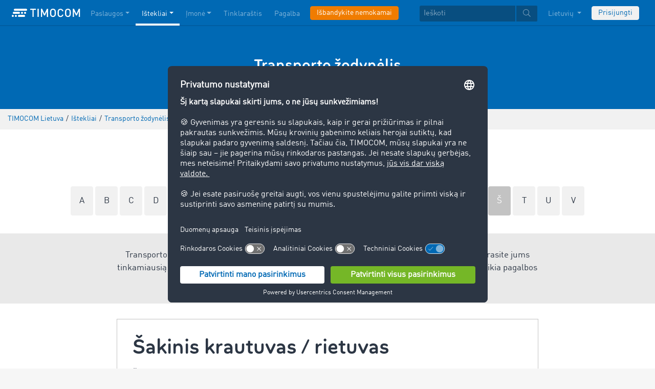

--- FILE ---
content_type: text/html;charset=UTF-8
request_url: https://www.timocom.lt/lexicon/transporto-%C5%BEodynas/%C5%A1akinis-krautuvas-rietuvas
body_size: 8435
content:

<!DOCTYPE html>
<html class="no-js" lang="lt-LT" dir="ltr"    >
<head >
<meta charset="UTF-8">
<!-- Kameleoon script start -->
<script type="text/javascript">
window.kameleoonQueue = window.kameleoonQueue || [];
</script>
<script type="text/javascript" id="kameleoon-script" fetchpriority="high" src="//0h4yulu385.kameleoon.eu/kameleoon.js" async></script>
<!-- Kameleoon script end -->
<meta name="robots" content="index,follow"><title>Šakinis krautuvas / rietuvas </title> <meta name="viewport" content="width=device-width, initial-scale=1">
<link rel="apple-touch-icon" sizes="144x144" href="https://timcdnprd.azureedge.net/resource/crblob/452554/6cfb2a5e9a8a478704137a2dc6e149fd/apple-touch-icon-144-png-data.png">
<link rel="apple-touch-icon" sizes="114x114" href="https://timcdnprd.azureedge.net/resource/crblob/452552/1497b6cc6ba1c3248f48ab088158540e/apple-touch-icon-114-png-data.png">
<link rel="apple-touch-icon" sizes="72x72" href="https://timcdnprd.azureedge.net/resource/crblob/452558/1f76b55164faca3d18c1cf54b3f38d4f/apple-touch-icon-72-png-data.png">
<link rel="shortcut icon" href="https://timcdnprd.azureedge.net/resource/crblob/452560/bd45fdaa3208f159b15eb612ae535243/favicon-ico-data.ico" /> <link rel="canonical" href="https://www.timocom.lt/lexicon/transporto-%C5%BEodynas/%C5%A1akinis-krautuvas-rietuvas">
<link rel="alternate" hreflang="sk-SK" href="https://www.timocom.sk/infocentrum/dopravny-lexikon" title="slovakų (Slovakija) | Slovak (Slovakia)">
<link rel="alternate" hreflang="it-IT" href="https://www.timocom.it/risorse/il-dizionario-del-trasporto" title="italų (Italija) | Italian (Italy)">
<link rel="alternate" hreflang="pl-PL" href="https://www.timocom.pl/zasoby/leksykon-transportowy" title="lenkų (Lenkija) | Polish (Poland)">
<link rel="alternate" hreflang="lt-LT" href="https://www.timocom.lt/saltinis/transporto-%C5%BEodynas" title="lietuvių (Lietuva) | Lithuanian (Lithuania)">
<link rel="alternate" hreflang="sr-RS" href="https://www.timocom.rs/resursi/re%C4%8Dnik-transporta" title="serbų (Serbija) | Serbian (Serbia)">
<link rel="alternate" hreflang="fi-FI" href="https://www.timocom.fi/resurssit/kuljetusalan-sanakirja" title="suomių (Suomija) | Finnish (Finland)">
<link rel="alternate" hreflang="uk-UA" href="https://www.timocom.com.ua/resursi/%D1%82%D1%80%D0%B0%D0%BD%D1%81%D0%BF%D0%BE%D1%80%D1%82%D0%BD%D0%B8%D0%B9-%D0%BA%D0%BE%D0%BC%D0%BF%D0%B5%D0%BD%D0%B4%D1%96%D1%83%D0%BC" title="ukrainiečių (Ukraina) | Ukrainian (Ukraine)">
<link rel="alternate" hreflang="ro-RO" href="https://www.timocom.ro/resurse/lexicon-de-transport" title="rumunų (Rumunija) | Romanian (Romania)">
<link rel="alternate" hreflang="ru-RU" href="https://www.timocom.ru/istochnik/%D1%82%D1%80%D0%B0%D0%BD%D1%81%D0%BF%D0%BE%D1%80%D1%82%D0%BD%D1%8B%D0%B9-%D0%BA%D0%BE%D0%BC%D0%BF%D0%B5%D0%BD%D0%B4%D0%B8%D1%83%D0%BC" title="rusų (Rusija) | Russian (Russia)">
<link rel="alternate" hreflang="hr-HR" href="https://www.timocom.com.hr/resursi/pojmovnik-transporta" title="kroatų (Kroatija) | Croatian (Croatia)">
<link rel="alternate" hreflang="en-GB" href="https://www.timocom.co.uk/our-resources/the-transport-lexicon" title="anglų (Jungtinė Karalystė) | English (United Kingdom)">
<link rel="alternate" hreflang="nl-NL" href="https://www.timocom.nl/onze-resources/het-transportlexicon" title="olandų (Nyderlandai) | Dutch (Netherlands)">
<link rel="alternate" hreflang="da-DK" href="https://www.timocom.dk/ressourcer/transportleksikon" title="danų (Danija) | Danish (Denmark)">
<link rel="alternate" hreflang="lv-LV" href="https://www.timocom.lv/resursi/the-transport-lexicon" title="latvių (Latvija) | Latvian (Latvia)">
<link rel="alternate" hreflang="bg-BG" href="https://www.timocom.bg/resursi/%D1%82%D1%80%D0%B0%D0%BD%D1%81%D0%BF%D0%BE%D1%80%D1%82%D0%B5%D0%BD%D0%BB%D0%B5%D0%BA%D1%81%D0%B8%D0%BA%D0%BE%D0%BD" title="bulgarų (Bulgarija) | Bulgarian (Bulgaria)">
<link rel="alternate" hreflang="pt-PT" href="https://www.timocom.pt/recursos/dicion%C3%A1rio-de-transporte" title="portugalų (Portugalija) | Portuguese (Portugal)">
<link rel="alternate" hreflang="tr-TR" href="https://www.timocom.com.tr/kaynaklar/nakliye-s%C3%B6zl%C3%BC%C4%9F%C3%BC" title="turkų (Turkija) | Turkish (Turkey)">
<link rel="alternate" hreflang="es-ES" href="https://www.timocom.es/recursos/el-diccionario-de-transporte" title="ispanų (Ispanija) | Spanish (Spain)">
<link rel="alternate" hreflang="sl-SI" href="https://www.timocom.si/viri/transportni-leksikon" title="slovėnų (Slovėnija) | Slovenian (Slovenia)">
<link rel="alternate" hreflang="cs-CZ" href="https://www.timocom.cz/infocentrum/dopravni-lexikon" title="čekų (Čekija) | Czech (Czechia)">
<link rel="alternate" hreflang="el-GR" href="https://www.timocom.gr/piges/%CE%B7-%CE%B5%CE%B3%CE%BA%CF%85%CE%BA%CE%BB%CE%BF%CF%80%CE%B1%CE%AF%CE%B4%CE%B5%CE%B9%CE%B1-m%CE%B5%CF%84%CE%B1%CF%86%CE%BF%CF%81%CF%8E%CE%BD" title="graikų (Graikija) | Greek (Greece)">
<link rel="alternate" hreflang="fr-FR" href="https://www.timocom.fr/ressources/le-dictionnaire-du-transport" title="prancūzų (Prancūzija) | French (France)">
<link rel="alternate" hreflang="de-DE" href="https://www.timocom.de/ressourcen/transportlexikon" title="vokiečių (Vokietija) | German (Germany)">
<link rel="alternate" hreflang="sv-SE" href="https://www.timocom.se/information/transportlexikon" title="švedų (Švedija) | Swedish (Sweden)">
<link rel="alternate" hreflang="bs-BA" href="https://www.timocom.ba/rjecnik-transporta" title="bosnių (Bosnija ir Hercegovina) | Bosnian (Bosnia &amp; Herzegovina)">
<link rel="alternate" hreflang="hu-HU" href="https://www.timocom.hu/kinalatunk/transzportlexikon" title="vengrų (Vengrija) | Hungarian (Hungary)">
<link rel="alternate" hreflang="no-NO" href="https://no.timocom.com/ressurser/transportleksikon" title="norvegų (Norvegija) | Norwegian (Norway)">
<link rel="preconnect" href="https://timcdnprd.azureedge.net">
<link rel="preload" href="https://timcdnprd.azureedge.net/resource/themes/timocom/css/timocom-72-46.css" as="style">
<link rel="preload" href="https://timcdnprd.azureedge.net/resource/crblob/38/ced2ccc7e7020308e0b4a558100f0a8e/dinwebpro-woff2-data.woff2" as="font" type="font/woff2" crossorigin="anonymous">
<link rel="preload" href="https://timcdnprd.azureedge.net/resource/crblob/56/91742545f675e52cbb309d026cb371a7/tciconset-solid-woff2-data.woff2" as="font" type="font/woff2" crossorigin="anonymous">
<link rel="preload" href="https://timcdnprd.azureedge.net/resource/crblob/18/ab317d5947ec270f06170d178e36543b/bouba-round-medium-woff2-data.woff2" as="font" type="font/woff2" crossorigin="anonymous">
<link rel="preload" href="https://timcdnprd.azureedge.net/resource/crblob/44/6ba7704c02023cb6cfae1a4e5811c4eb/tciconset-brands-woff2-data.woff2" as="font" type="font/woff2" crossorigin="anonymous">
<link rel="preload" href="https://timcdnprd.azureedge.net/resource/crblob/50/8499a6afb5aedc2ebafc3ba93a1de0a0/tciconset-light-woff2-data.woff2" as="font" type="font/woff2" crossorigin="anonymous">
<link href="https://timcdnprd.azureedge.net/resource/themes/timocom/css/timocom-72-46.css" rel="stylesheet" >
<meta property="og:title" content="Šakinis krautuvas / rietuvas" />
<meta property="og:description" content="TIMOCOM transporto terminų žodynėlyje pateikta informacija apie pagrindines logistikos, ekspedijavimo, tiekimo grandinės ir kelių transporto sektoriuose naudojamas sąvokas." />
<meta property="og:type" content="website" />
<meta property="og:url" content="https://www.timocom.lt/lexicon/transporto-%C5%BEodynas/%C5%A1akinis-krautuvas-rietuvas"/><meta property="og:image" content="https://timcdnprd.azureedge.net/resource/blob/475672/ae3be9b0801d95268f6cd59f9982fb2a/logo-data.png" />
<meta property="og:site_name" content="TIMOCOM" />
<link rel="preconnect" href="https://app.usercentrics.eu">
<script id="usercentrics-cmp" data-settings-id="aGs-woxRS"
src="https://app.usercentrics.eu/browser-ui/latest/loader.js" data-language="lt"
async></script>
<meta name="cif_content_id" content="307518">
<script>document.documentElement.className = document.documentElement.className.replace(/no-js/g, "js");</script>
<script type="application/ld+json">
{"legalName":"TIMOCOM GmbH","foundingDate":1997,"address":{"postalCode":"40699","addressRegion":null,"streetAddress":"Timocom Platz 1","addressLocality":"Erkrath-Düsseldorf","addressCountry":{"name":"Germany","@type":"Country"},"@type":"PostalAddress"},"contactPoint":[{"telephone":"+48 71 737 26 40","contactType":"customer service","areaServed":"LT","email":"info.lt@timocom.com","availableLanguage":["lt"],"@type":"ContactPoint"}],"@type":"Organization","name":"TIMOCOM","logo":"https://timcdnprd.azureedge.net/resource/blob/381712/b22177cf81158b89f9db2fd04dc40564/logo-timocom-corporation-blue-all-data.svg","@context":"https://schema.org","url":"https://www.timocom.lt","sameAs":["https://www.wikidata.org/wiki/Q263113","https://de.wikipedia.org/wiki/Timocom","https://www.facebook.com/timocom?brandloc=DISABLE","https://www.youtube.com/user/TIMOCOM","https://www.xing.com/company/timocom","https://www.linkedin.com/company/timocom-gmbh/","https://twitter.com/TIMOCOM","https://instagram.com/timocom"]}
</script>
<!-- Google Tag Manager -->
<script type="text/javascript">
window.dataLayer = window.dataLayer || [];
function gtag() {
dataLayer.push(arguments);
}
gtag("consent", "default", {
ad_user_data: "denied",
ad_personalization: "denied",
ad_storage: "denied",
analytics_storage: "denied",
wait_for_update: 2000 // milliseconds to wait for update
});
gtag("set", "ads_data_redaction", true);
(function(w, d, s, l, i) {
w[l] = w[l] || [];
w[l].push({
'gtm.start': new Date().getTime(),
event: 'gtm.js'
});
var f = d.getElementsByTagName(s)[0],
j = d.createElement(s),
dl = l != 'dataLayer' ? '&l=' + l : '';
j.async = true;
j.defer=true;
j.src =
'https://stats.timocom.lt/gtm.js?id=' + i + dl;
f.parentNode.insertBefore(j, f);
})(window, document, 'script', 'dataLayer', 'GTM-PTDPXBG');
</script>
</head><body class="js svg" id="top" >
<!-- Google Tag Manager (noscript) -->
<noscript><iframe src="https://stats.timocom.lt/ns.html?id=GTM-PTDPXBG"
height="0" width="0" style="display:none;visibility:hidden"></iframe></noscript>
<!-- End Google Tag Manager (noscript) -->
<nav class="navbar navbar-expand-xl navbar-dark bg-primary fixed-top w-100">
<div class="container">
<a class="navbar-brand" aria-label="LOGO-TIMOCOM"
href="/">
<i id="navbar-logo-timocom" class="logo-timocom-white"></i>
</a>
<button class="navbar-toggler " type="button" data-toggle="collapse" data-target="#navbarSupportedContent"
aria-controls="navbarSupportedContent" aria-expanded="false" aria-label="Toggle navigation">
<span class="hamburger d-block">
<span class="bar"></span>
<span class="bar"></span>
<span class="bar"></span>
</span>
</button>
<div class="collapse navbar-collapse pb-5 pb-lg-0" id="navbarSupportedContent" role="navigation" aria-label="Main navigation">
<ul class="navbar-nav mr-auto" aria-label="Categories">
<li class="nav-item " role="listitem">
<div class="nav-link dropdown-toggle d-xl-none" href="/paslaugos" rel="nofollow" id="navbarDropdownMenuLink-" data-toggle="dropdown" aria-haspopup="true" aria-expanded="false" >Paslaugos</div>
<a class="nav-link dropdown-toggle d-none d-xl-block" href="/paslaugos" rel="nofollow" id="navbarDropdownMenuLink-" data-toggle="dropdown" aria-haspopup="true" aria-expanded="false" >Paslaugos</a>
<div class="dropdown-menu fullsize-dropdown-menu border-0 " aria-labelledby="navbarDropdownMenuLink-">
<div class="container first-dropdown-items">
<ul>
<li class="d-xl-none">
<a class="dropdown-item" href="/paslaugos" >Apžvalga</a> </li>
<li class="">
<a class="dropdown-item " href="/paslaugos/kroviniu-birza" >Krovinių birža</a> </li>
<li class="">
<a class="dropdown-item " href="/paslaugos/kroviniu-birza/uzdara-kroviniu-birza" rel="noreferrer">Uždara krovinių birža</a> </li>
<li class="">
<a class="dropdown-item " href="/paslaugos/transporto-konkursai" >Konkursai</a> </li>
<li class="">
<a class="dropdown-item " href="/paslaugos/marsrutai-ir-islaidos" >Maršrutai ir išlaidos</a> </li>
<li class="">
<a class="dropdown-item " href="/paslaugos/pervezimu-uzsakymai" >Transporto užsakymai</a> </li>
<li class="">
<a class="dropdown-item " href="/paslaugos/skol%C5%B3-i%C5%A1ie%C5%A1kojimas-tarptautiniu-mastu" >Skolų išieškojimas tarptautiniu mastu</a> </li>
<li class="">
<a class="dropdown-item " href="/paslaugos/live-shipment-tracking" >Tiesioginis pervežimo stebėjimas</a> </li>
</ul>
</div>
<div class="navbar-close d-none d-xl-block">
<button type="button" class="close" title="Menü schließen" data-dismiss="alert" aria-label="Close">
<span aria-hidden="true"><i class="icon-light-plus-circle"></i></span>
</button>
</div>
</div>
</li><li class="nav-item active" role="listitem">
<div class="nav-link dropdown-toggle d-xl-none" href="/saltinis" rel="nofollow" id="navbarDropdownMenuLink-" data-toggle="dropdown" aria-haspopup="true" aria-expanded="false" >Ištekliai</div>
<a class="nav-link dropdown-toggle d-none d-xl-block" href="/saltinis" rel="nofollow" id="navbarDropdownMenuLink-" data-toggle="dropdown" aria-haspopup="true" aria-expanded="false" >Ištekliai</a>
<div class="dropdown-menu fullsize-dropdown-menu border-0 " aria-labelledby="navbarDropdownMenuLink-">
<div class="container first-dropdown-items">
<ul>
<li class="d-xl-none">
<a class="dropdown-item" href="/saltinis" >Peržiūra</a> </li>
<li class="">
<a class="dropdown-item " href="/naujien%C5%B3-skiltis" rel="noreferrer">Naujienų skiltis</a> </li>
<li class="">
<a class="dropdown-item " href="/tinklarastis" rel="noreferrer">Tinklaraštis</a> </li>
<li class="">
<a class="dropdown-item active" href="/lexicon/transporto-%C5%BEodynas/" >Transporto žodynėlis</a> </li>
<li class="">
<a class="dropdown-item " href="/paslaugos/transporto-barometras" rel="noreferrer">Transporto barometras</a> </li>
</ul>
</div>
<div class="navbar-close d-none d-xl-block">
<button type="button" class="close" title="Menü schließen" data-dismiss="alert" aria-label="Close">
<span aria-hidden="true"><i class="icon-light-plus-circle"></i></span>
</button>
</div>
</div>
</li><li class="nav-item " role="listitem">
<div class="nav-link dropdown-toggle d-xl-none" href="/%C4%AFmon%C4%97" rel="nofollow" id="navbarDropdownMenuLink-" data-toggle="dropdown" aria-haspopup="true" aria-expanded="false" >Įmonė</div>
<a class="nav-link dropdown-toggle d-none d-xl-block" href="/%C4%AFmon%C4%97" rel="nofollow" id="navbarDropdownMenuLink-" data-toggle="dropdown" aria-haspopup="true" aria-expanded="false" >Įmonė</a>
<div class="dropdown-menu fullsize-dropdown-menu border-0 " aria-labelledby="navbarDropdownMenuLink-">
<div class="container first-dropdown-items">
<ul>
<li class="d-xl-none">
<a class="dropdown-item" href="/%C4%AFmon%C4%97" >Peržiūra</a> </li>
<li class="">
<a class="dropdown-item " href="/%C4%AFmon%C4%97/s%C4%97km%C4%97s-istorijos" >Sėkmės istorijos</a> </li>
</ul>
</div>
<div class="navbar-close d-none d-xl-block">
<button type="button" class="close" title="Menü schließen" data-dismiss="alert" aria-label="Close">
<span aria-hidden="true"><i class="icon-light-plus-circle"></i></span>
</button>
</div>
</div>
</li><li class="nav-item " role="listitem">
<a class="nav-link" href="/tinklarastis" >Tinklaraštis</a></li><li class="nav-item " role="listitem">
<a class="nav-link" href="/kontaktai" >Pagalba</a></li><li class="nav-item is-input mt-3 mt-lg-0" role="listitem">
<a class="btn btn-highlight btn-block nowrap" href="/registracija" rel="noreferrer">Išbandykite nemokamai</a> </li> </ul>
<ul class="navbar-nav ml-auto mt-3 mt-lg-0">
<li class="nav-item is-input d-flex align-items-center justify-content-center" aria-label="Searchbar" >
<form class="searchbar m-0 my-3 m-xl-0 px-0 w-100" action="/search" role="search" autocomplete="off">
<div class="input-group input-group-sm" role="textbox" aria-placeholder="Ieškoti" aria-label="Search input" contenteditable="true">
<input class="form-control" name="query" aria-label="Ieškoti" placeholder="Ieškoti" />
<div class="input-group-append m-0 p-0">
<button class="btn btn-primary" name="search" type="submit" value="" title="Prašom įvesti ieškomą kriterijų!" id="btnsitesearch">
<i class="icon icon-light-search px-1"></i>
</button>
</div>
</div>
</form> </li><!-- localizations: 29 -->
<li class="nav-item language-selection mb-1 mb-lg-4 mb-xl-0">
<a class="nav-link btn-block dropdown-toggle" href="#" id="languageDropdown" role="button"
data-toggle="dropdown" rel="nofollow"
aria-haspopup="true" aria-expanded="false">
Lietuvių
</a>
<div class="dropdown-menu dropdown-menu-right border-0 rounded-0 w-100" role="list"
aria-label="languageDropdown"
aria-haspopup="true" aria-expanded="false">
<div class="container first-dropdown-items d-flex flex-column flex-wrap" role="listitem">
<a class="dropdown-item "
target="_self" href="https://www.timocom.ba/lexicon/rjecnik-transporta/"
title="Bosanski" role="button" data-toggle="dropdown" aria-haspopup="true"
aria-expanded="false">
Bosanski
</a>
<a class="dropdown-item "
target="_self" href="https://www.timocom.dk/lexicon/transportleksikon/"
title="Dansk" role="button" data-toggle="dropdown" aria-haspopup="true"
aria-expanded="false">
Dansk
</a>
<a class="dropdown-item "
target="_self" href="https://www.timocom.de/lexicon/transportlexikon/"
title="Deutsch" role="button" data-toggle="dropdown" aria-haspopup="true"
aria-expanded="false">
Deutsch
</a>
<a class="dropdown-item "
target="_self" href="https://www.timocom.ee/lexicon/timocom-et/"
title="Eesti" role="button" data-toggle="dropdown" aria-haspopup="true"
aria-expanded="false">
Eesti
</a>
<a class="dropdown-item "
target="_self" href="https://www.timocom.co.uk/lexicon/the-transport-lexicon/"
title="English" role="button" data-toggle="dropdown" aria-haspopup="true"
aria-expanded="false">
English
</a>
<a class="dropdown-item "
target="_self" href="https://www.timocom.es/lexicon/el-diccionario-de-transporte/"
title="Español" role="button" data-toggle="dropdown" aria-haspopup="true"
aria-expanded="false">
Español
</a>
<a class="dropdown-item "
target="_self" href="https://www.timocom.fr/lexicon/le-dictionnaire-du-transport/"
title="Français" role="button" data-toggle="dropdown" aria-haspopup="true"
aria-expanded="false">
Français
</a>
<a class="dropdown-item "
target="_self" href="https://www.timocom.com.hr/lexicon/pojmovnik-transporta/"
title="Hrvatski" role="button" data-toggle="dropdown" aria-haspopup="true"
aria-expanded="false">
Hrvatski
</a>
<a class="dropdown-item "
target="_self" href="https://www.timocom.it/lexicon/il-dizionario-del-trasporto/"
title="Italiano" role="button" data-toggle="dropdown" aria-haspopup="true"
aria-expanded="false">
Italiano
</a>
<a class="dropdown-item "
target="_self" href="https://www.timocom.lv/lexicon/the-transport-lexicon/"
title="Latviešu" role="button" data-toggle="dropdown" aria-haspopup="true"
aria-expanded="false">
Latviešu
</a>
<a class="dropdown-item active"
target="_self" href="https://www.timocom.lt/lexicon/transporto-%C5%BEodynas/"
title="Lietuvių" role="button" data-toggle="dropdown" aria-haspopup="true"
aria-expanded="false">
Lietuvių
</a>
<a class="dropdown-item "
target="_self" href="https://www.timocom.hu/lexicon/transzportlexikon/"
title="Magyar" role="button" data-toggle="dropdown" aria-haspopup="true"
aria-expanded="false">
Magyar
</a>
<a class="dropdown-item "
target="_self" href="https://www.timocom.nl/lexicon/het-transportlexicon/"
title="Nederlands" role="button" data-toggle="dropdown" aria-haspopup="true"
aria-expanded="false">
Nederlands
</a>
<a class="dropdown-item "
target="_self" href="https://no.timocom.com/lexicon/transportleksikon/"
title="Norsk" role="button" data-toggle="dropdown" aria-haspopup="true"
aria-expanded="false">
Norsk
</a>
<a class="dropdown-item "
target="_self" href="https://www.timocom.pl/lexicon/leksykon-transportowy/"
title="Polski" role="button" data-toggle="dropdown" aria-haspopup="true"
aria-expanded="false">
Polski
</a>
<a class="dropdown-item "
target="_self" href="https://www.timocom.pt/lexicon/dicion%C3%A1rio-de-transporte/"
title="Português" role="button" data-toggle="dropdown" aria-haspopup="true"
aria-expanded="false">
Português
</a>
<a class="dropdown-item "
target="_self" href="https://www.timocom.ro/lexicon/lexicon-de-transport/"
title="Română" role="button" data-toggle="dropdown" aria-haspopup="true"
aria-expanded="false">
Română
</a>
<a class="dropdown-item "
target="_self" href="https://www.timocom.sk/lexicon/dopravny-lexikon/"
title="Slovenčina" role="button" data-toggle="dropdown" aria-haspopup="true"
aria-expanded="false">
Slovenčina
</a>
<a class="dropdown-item "
target="_self" href="https://www.timocom.si/lexicon/transportni-leksikon/"
title="Slovenščina" role="button" data-toggle="dropdown" aria-haspopup="true"
aria-expanded="false">
Slovenščina
</a>
<a class="dropdown-item "
target="_self" href="https://www.timocom.fi/lexicon/kuljetusalan-sanakirja/"
title="Suomi" role="button" data-toggle="dropdown" aria-haspopup="true"
aria-expanded="false">
Suomi
</a>
<a class="dropdown-item "
target="_self" href="https://www.timocom.se/lexicon/transportlexikon/"
title="Svenska" role="button" data-toggle="dropdown" aria-haspopup="true"
aria-expanded="false">
Svenska
</a>
<a class="dropdown-item "
target="_self" href="https://www.timocom.com.tr/lexicon/nakliye-s%C3%B6zl%C3%BC%C4%9F%C3%BC/"
title="Türkçe" role="button" data-toggle="dropdown" aria-haspopup="true"
aria-expanded="false">
Türkçe
</a>
<a class="dropdown-item "
target="_self" href="https://www.timocom.cz/lexicon/dopravni-lexikon/"
title="Čeština" role="button" data-toggle="dropdown" aria-haspopup="true"
aria-expanded="false">
Čeština
</a>
<a class="dropdown-item "
target="_self" href="https://www.timocom.gr/lexicon/%CE%B7-%CE%B5%CE%B3%CE%BA%CF%85%CE%BA%CE%BB%CE%BF%CF%80%CE%B1%CE%AF%CE%B4%CE%B5%CE%B9%CE%B1-m%CE%B5%CF%84%CE%B1%CF%86%CE%BF%CF%81%CF%8E%CE%BD/"
title="Ελληνικά" role="button" data-toggle="dropdown" aria-haspopup="true"
aria-expanded="false">
Ελληνικά
</a>
<a class="dropdown-item "
target="_self" href="https://www.timocom.bg/lexicon/%D1%82%D1%80%D0%B0%D0%BD%D1%81%D0%BF%D0%BE%D1%80%D1%82%D0%B5%D0%BD%D0%BB%D0%B5%D0%BA%D1%81%D0%B8%D0%BA%D0%BE%D0%BD/"
title="Български" role="button" data-toggle="dropdown" aria-haspopup="true"
aria-expanded="false">
Български
</a>
<a class="dropdown-item "
target="_self" href="https://www.timocom.mk/lexicon/timocom-mk/"
title="Македонски" role="button" data-toggle="dropdown" aria-haspopup="true"
aria-expanded="false">
Македонски
</a>
<a class="dropdown-item "
target="_self" href="https://www.timocom.ru/lexicon/%D1%82%D1%80%D0%B0%D0%BD%D1%81%D0%BF%D0%BE%D1%80%D1%82%D0%BD%D1%8B%D0%B9-%D0%BA%D0%BE%D0%BC%D0%BF%D0%B5%D0%BD%D0%B4%D0%B8%D1%83%D0%BC/"
title="Русский" role="button" data-toggle="dropdown" aria-haspopup="true"
aria-expanded="false">
Русский
</a>
<a class="dropdown-item "
target="_self" href="https://www.timocom.rs/lexicon/re%C4%8Dnik-transporta/"
title="Српски" role="button" data-toggle="dropdown" aria-haspopup="true"
aria-expanded="false">
Српски
</a>
<a class="dropdown-item "
target="_self" href="https://www.timocom.com.ua/lexicon/%D1%82%D1%80%D0%B0%D0%BD%D1%81%D0%BF%D0%BE%D1%80%D1%82%D0%BD%D0%B8%D0%B9-%D0%BA%D0%BE%D0%BC%D0%BF%D0%B5%D0%BD%D0%B4%D1%96%D1%83%D0%BC/"
title="Українська" role="button" data-toggle="dropdown" aria-haspopup="true"
aria-expanded="false">
Українська
</a>
</div>
<div class="navbar-close d-none d-xl-block mb-5 mb-xl-0" role="button">
<button type="button" class="close" title="close" data-dismiss="alert" aria-label="Close">
<span aria-hidden="true"><i class="icon-light-plus-circle"></i></span>
</button>
</div>
</div>
</li>
<li class="nav-item is-input mt-3 mt-lg-0" role="listitem">
<a href="https://my.timocom.com/" class="btn btn-block nowrap btn-light" title="login">Prisijungti</a> </li> </ul>
</div>
</div>
</nav>
<main id="maincontent" class="ci-maincontent">
<a name="ci-anchor-313040" id="ci-anchor-313040"></a>
<section id="m01-stage-313040" class="ci-module-wrapper bg-blue text-white" >
<div class="">
<div class="row justify-content-center ">
<div class="col-12 w-100 ci-m01-stage">
<header class="page-header size-default bg-blue">
<div class="ci-positioned-text-container ci-positioned-text-container-static mx-auto d-flex flex-column align-items-center justify-content-center h-100" style="width: 50%;" >
<div class="container py-3 py-md-5">
<div class="row justify-content-center">
<div class="col-12 text-center text-white">
<h2 class="wordbreak "> Transporto žodynėlis
</h2>
</div>
</div>
</div>
</div>
</header>
</div>
</div>
</div>
</section>
<section class="d-none d-md-block m-0 py-2 ci-breadcrumb bg-gray-200">
<div class="container">
<div class="row">
<div class="col-12">
<nav id="breadcrumb" aria-label="breadcrumb">
<small>
<ul class="d-flex flex-col list-unstyled m-0 p-0" vocab="https://schema.org/" typeof="BreadcrumbList"
aria-label="Breadcrumb navigation">
<li class="d-inline-block" property="itemListElement" typeof="ListItem">
<a property="item" typeof="WebPage"
href="/">
<span property="name">TIMOCOM Lietuva</span>
</a>
<meta property="position" content="1">
</li>
<li class="d-inline-block"><span class="mx-1">/</span></li>
<li class="d-inline-block" property="itemListElement" typeof="ListItem">
<a property="item" typeof="WebPage"
href="/saltinis">
<span property="name">Ištekliai</span>
</a>
<meta property="position" content="2">
</li>
<li class="d-inline-block"><span class="mx-1">/</span></li>
<li class="d-inline-block" property="itemListElement" typeof="ListItem">
<a property="item" typeof="WebPage"
href="/lexicon/transporto-%C5%BEodynas/">
<span property="name">Transporto žodynėlis</span>
</a>
<meta property="position" content="3">
</li>
<li class="d-inline-block"><span class="mx-1">/</span></li>
<li class="d-inline-block" property="itemListElement" typeof="ListItem">
<a property="item" typeof="WebPage" href="/lexicon/transporto-%C5%BEodynas/%C5%A1akinis-krautuvas-rietuvas">
<span property="name">
Šakinis krautuvas / rietuvas
</span>
</a>
<meta property="position" content="4">
</li> </ul>
</small>
</nav>
</div>
</div>
</div>
</section>
<div class="">
<section class="bg-white pb-5">
<section class="bg-white mb-4">
<div class="container">
<div class="row justify-content-center text-center pt-5">
<div class="col-12 lexicon">
<h2>Leksikos įrašai</h2>
<div class="mt-3 mb-1">
<a href="/lexicon/transporto-%C5%BEodynas/a" class="abcBox p-3 rounded d-inline-block bg-gray-200">
A
</a>
<a href="/lexicon/transporto-%C5%BEodynas/b" class="abcBox p-3 rounded d-inline-block bg-gray-200">
B
</a>
<a href="/lexicon/transporto-%C5%BEodynas/c" class="abcBox p-3 rounded d-inline-block bg-gray-200">
C
</a>
<a href="/lexicon/transporto-%C5%BEodynas/d" class="abcBox p-3 rounded d-inline-block bg-gray-200">
D
</a>
<a href="/lexicon/transporto-%C5%BEodynas/e" class="abcBox p-3 rounded d-inline-block bg-gray-200">
E
</a>
<a href="/lexicon/transporto-%C5%BEodynas/f" class="abcBox p-3 rounded d-inline-block bg-gray-200">
F
</a>
<a href="/lexicon/transporto-%C5%BEodynas/g" class="abcBox p-3 rounded d-inline-block bg-gray-200">
G
</a>
<a href="/lexicon/transporto-%C5%BEodynas/i" class="abcBox p-3 rounded d-inline-block bg-gray-200">
I
</a>
<a href="/lexicon/transporto-%C5%BEodynas/%C4%AF" class="abcBox p-3 rounded d-inline-block bg-gray-200">
Į
</a>
<a href="/lexicon/transporto-%C5%BEodynas/j" class="abcBox p-3 rounded d-inline-block bg-gray-200">
J
</a>
<a href="/lexicon/transporto-%C5%BEodynas/k" class="abcBox p-3 rounded d-inline-block bg-gray-200">
K
</a>
<a href="/lexicon/transporto-%C5%BEodynas/l" class="abcBox p-3 rounded d-inline-block bg-gray-200">
L
</a>
<a href="/lexicon/transporto-%C5%BEodynas/m" class="abcBox p-3 rounded d-inline-block bg-gray-200">
M
</a>
<a href="/lexicon/transporto-%C5%BEodynas/n" class="abcBox p-3 rounded d-inline-block bg-gray-200">
N
</a>
<a href="/lexicon/transporto-%C5%BEodynas/p" class="abcBox p-3 rounded d-inline-block bg-gray-200">
P
</a>
<a href="/lexicon/transporto-%C5%BEodynas/r" class="abcBox p-3 rounded d-inline-block bg-gray-200">
R
</a>
<a href="/lexicon/transporto-%C5%BEodynas/s" class="abcBox p-3 rounded d-inline-block bg-gray-200">
S
</a>
<a href="/lexicon/transporto-%C5%BEodynas/%C5%A1" class="abcBox p-3 rounded d-inline-block bg-gray-300 text-white">
Š
</a>
<a href="/lexicon/transporto-%C5%BEodynas/t" class="abcBox p-3 rounded d-inline-block bg-gray-200">
T
</a>
<a href="/lexicon/transporto-%C5%BEodynas/u" class="abcBox p-3 rounded d-inline-block bg-gray-200">
U
</a>
<a href="/lexicon/transporto-%C5%BEodynas/v" class="abcBox p-3 rounded d-inline-block bg-gray-200">
V
</a>
</div>
</div>
</div>
</div>
</section>
<div class="bg-gray-400">
<div class="container">
<div class="row justify-content-center pt-4 pb-3">
<div class="text-center col-sm-12 col-md-8 col-lg-8 col-xl-8">
<p>Transporto ir logistikos procesų valdymas gali būti paprastas ir greitas! <a href="/paslaugos" target="_self">TIMOCOM Marketplace</a> rasite jums tinkamiausią programėlę – nesvarbu, ar organizuojate prekių pervežimą, valdote transportą ar reikia pagalbos valdant užsakymus.</p> </div>
</div>
</div>
</div>
<div class="container">
<div class="row justify-content-center">
<div class="col-sm-12 col-md-8 col-lg-8 col-xl-8 lexicon my-4">
<div class="border p-4">
<h1 class="mb-3">Šakinis krautuvas / rietuvas</h1>
<div class="ci-richtext wordbreak ci-bulletpoints-solid ci-bulletpoints-color-dark ci-numberedliststyle- ci-trimmed-paragraph ci-bulletpoints-color-default">
<p>Šakiniai krautuvai ir rietuvai yra varikliais varomi pramoniniai įrenginiai, kurie dažniausiai yra naudojami padėklams ir dėžėms-padėklams transportuoti. Sandėlių viduje jie naudojami prekėms perkelti, transporto priemonėms pakrauti ir iškrauti.</p> </div>
</div>
</div>
</div>
</div></section><a name="ci-anchor-307858" id="ci-anchor-307858"></a>
<section id="m18-icon-link-list-307858" class="ci-module-wrapper py-5 bg-white " >
<div class="container">
<div class="row justify-content-center ">
<div class="col-sm-12 col-md-10 col-lg-10 col-xl-8">
<div class="d-sm-block d-md-flex text-center justify-content-center flex-md-wrap flex-lg-nowrap mx-lg-n4">
<div class="p-4 py-md-0 flex-grow-1" >
<a href="/kontaktai"
data-cif-tracking="{&quot;uniqueTargetId&quot;:&quot;overlay_307852_307710&quot;}"
class="ci-link-whole-module" title="Kontaktai | TIMOCOM „Augmented Logistics“">
<div class="text-center img-fluide">
<p class="icon icon-xxl text-center mb-0 icon-light-user-headset color-blue mb-0"></p>
</div>
<div class="m-n1 pt-3">
<div class="ci-btn btn m-1 wordbreak btn-link" >
Kontaktai &gt;
</div>
</div>
</a>
</div><div class="p-4 py-md-0 flex-grow-1" >
<a href="/naujien%C5%B3-skiltis"
data-cif-tracking="{&quot;uniqueTargetId&quot;:&quot;overlay_307854_307526&quot;}"
class="ci-link-whole-module" title="Peržiūra">
<div class="text-center img-fluide">
<p class="icon icon-xxl text-center mb-0 icon-light-newspaper color-blue mb-0"></p>
</div>
<div class="m-n1 pt-3">
<div class="ci-btn btn m-1 wordbreak btn-link" >
Sužinoti daugiau &gt;
</div>
</div>
</a>
</div><div class="p-4 py-md-0 flex-grow-1" >
<a href="/%C4%AFmon%C4%97/s%C4%97km%C4%97s-istorijos"
data-cif-tracking="{&quot;uniqueTargetId&quot;:&quot;overlay_307856_307632&quot;}"
class="ci-link-whole-module" title="TIMOCOM sėkmės istorijos | Mūsų klientų sėkmė">
<div class="text-center img-fluide">
<p class="icon icon-xxl text-center mb-0 icon-light-handshake color-blue mb-0"></p>
</div>
<div class="m-n1 pt-3">
<div class="ci-btn btn m-1 wordbreak btn-link" >
Sužinoti daugiau &gt;
</div>
</div>
</a>
</div> </div>
</div>
</div>
</div>
</section> </div>
</main>
<footer class="bg-cool-gray-120 color-white py-4">
<div class="container d-flex flex-column">
<div class="order-1 ci-footer-navigation-items d-flex flex-wrap" role="navigation" aria-label="Main footer navigation">
<div class="w-lg-auto pr-1" aria-label="Navigation categories">
<ul role="list" aria-label="categoryLinks">
<li class="mt-3" role="listitem" >
<a class="" href="/paslaugos" >Paslaugos</a> </li>
<li role="listitem">
<a class="" href="/paslaugos/kroviniu-birza" >Krovinių birža</a> </li>
<li role="listitem">
<a class="" href="/paslaugos/kroviniu-birza/uzdara-kroviniu-birza" >Uždara krovinių birža</a> </li>
<li role="listitem">
<a class="" href="/paslaugos/sandeliai" >Sandėliavimas</a> </li>
<li role="listitem">
<a class="" href="/paslaugos/transporto-konkursai" >Konkursai</a> </li>
<li role="listitem">
<a class="" href="/paslaugos/marsrutai-ir-islaidos" >Maršrutai ir išlaidos</a> </li>
</ul>
</div><div class="w-lg-auto pr-1" aria-label="Navigation categories">
<ul role="list" aria-label="categoryLinks">
<li class="mt-3" role="listitem" >
<a class="" href="/saltinis" >Ištekliai</a> </li>
<li role="listitem">
<a class="" href="/naujien%C5%B3-skiltis" >Naujienų skiltis</a> </li>
<li role="listitem">
<a class="" href="/saltinis/kroviniu-apzvalga" >Krovinių biržos demo</a> </li>
<li role="listitem">
<a class="" href="/paslaugos/transporto-barometras" >Transporto barometras</a> </li>
<li role="listitem">
<a class="" href="/lexicon/transporto-%C5%BEodynas/" >Transporto žodynėlis</a> </li>
</ul>
</div><div class="w-lg-auto pr-1" aria-label="Navigation categories">
<ul role="list" aria-label="categoryLinks">
<li class="mt-3" role="listitem" >
<a class="" href="/%C4%AFmon%C4%97" >Įmonė</a> </li>
<li role="listitem">
<a class="" href="/%C4%AFmon%C4%97/s%C4%97km%C4%97s-istorijos" >Sėkmės istorijos</a> </li>
<li role="listitem">
<a class="" href="/%C4%AFmon%C4%97/klientai-%C4%AFdarbina-klientus" >Klientai įdarbina klientus</a> </li>
<li role="listitem">
<a class="" href="https://timocom.myspreadshop.co.uk/?_gl=1*12ac5xb*_ga*NTQxMjczMjc4LjE2NTQ1ODI4NzI.*_ga_MTVKW7065B*MTY1NDU4Mjg3MS4xLjEuMTY1NDU5MTcyOS42MA..*_ga_TDG8CW1PNT*MTY1NDU4Mjg3MS4xLjEuMTY1NDU5MTcyOS4w" rel="noreferrer">Goodies<i class="icon-solid-external-link icon-xs ml-1"></i></a> </li>
</ul>
</div><div class="w-lg-auto pr-1" aria-label="Navigation categories">
<ul role="list" aria-label="categoryLinks">
<li class="mt-3" role="listitem" >
Teisinė informacija
</li>
<li role="listitem">
<a class="" href="/juridisks-pazi%C5%86ojums" >Teisinis pranešimas</a> </li>
<li role="listitem">
<a class="" href="/bs" >bendrąsias sąlygas</a> </li>
<li role="listitem">
<a class="" href="/duomen%C5%B3-apsauga" >Duomenų apsauga</a> </li>
<li role="listitem">
<a class="" href="#uc-central-modal-show" rel="noreferrer">Slapukų nustatymai<i class="icon-solid-external-link icon-xs ml-1"></i></a> </li>
</ul>
</div><div class="w-lg-auto pr-1" aria-label="Navigation categories">
<ul role="list" aria-label="categoryLinks">
<li class="mt-3" role="listitem" >
Pagalba
</li>
<li role="listitem">
<a class="" href="/kontaktai" >Pagalba</a> </li>
</ul>
</div> </div>
<div class="order-2 d-flex justify-content-center mt-4" aria-label="Social media links">
<span class="social-icons text-center pt-3">
<a target="_blank" rel="noreferrer" title="TIMOCOM krovinių biržos „Facebook“ puslapis" href="https://www.facebook.com/timocom.lt" >
<i class="icon-brands-facebook-square"></i>
</a><a target="_blank" rel="noreferrer" title="TIMOCOM transporto priemonių biržos „YouTube“ kanalas" href="https://www.youtube.com/user/TIMOCOM" >
<i class="icon-brands-youtube-square"></i>
</a><a target="_blank" rel="noreferrer" title="Rinkoje pirmaujanti Europos krovinių birža – „Xing Group“" href="https://www.xing.com/pages/timocom" >
<i class="icon-brands-xing-square"></i>
</a><a target="_blank" rel="noreferrer" title="TIMOCOM -&gt; LinkedIn" href="https://www.linkedin.com/company/timocom-gmbh/" >
<i class="icon-brands-linkedin"></i>
</a><a target="_blank" rel="noreferrer" title="Prisijunkite prie mūsų „Instagram“" href="https://instagram.com/timocom" >
<i class="icon-brands-instagram"></i>
</a> </span>
</div>
<div class="order-3 text-center mt-2">
<span class="copyright" aria-label="Copyright">
© TIMOCOM GmbH 2026. Visos teisės saugomos.
</span>
</div>
</div>
</footer>
<a href="#" role="button" aria-label="Į viršų" title="Į viršų" class="go-top" style="display: inline" rel="nofollow">
<div class="d-flex flex-nowrap">
<span class="d-none d-md-block mr-1">Į viršų</span><i class="icon-solid-arrow-up icon-xs"></i>
</div>
</a>
<noscript class="cm-javascript">
Please enable JavaScript to use this website.
</noscript>
<script src="https://timcdnprd.azureedge.net/resource/themes/timocom/js/commons-60-9.js" defer="true" ></script><script src="https://timcdnprd.azureedge.net/resource/themes/timocom/js/timocom-66-40.js" defer="true" ></script><script src="https://timcdnprd.azureedge.net/resource/themes/timocom/js/wdui.min-68-4.js" defer="true" ></script><script src="https://timcdnprd.azureedge.net/resource/themes/timocom/js/script.min-64-4.js" defer="true" ></script>
<!-- Insert Tag Manager body script here -->
</body></html>
